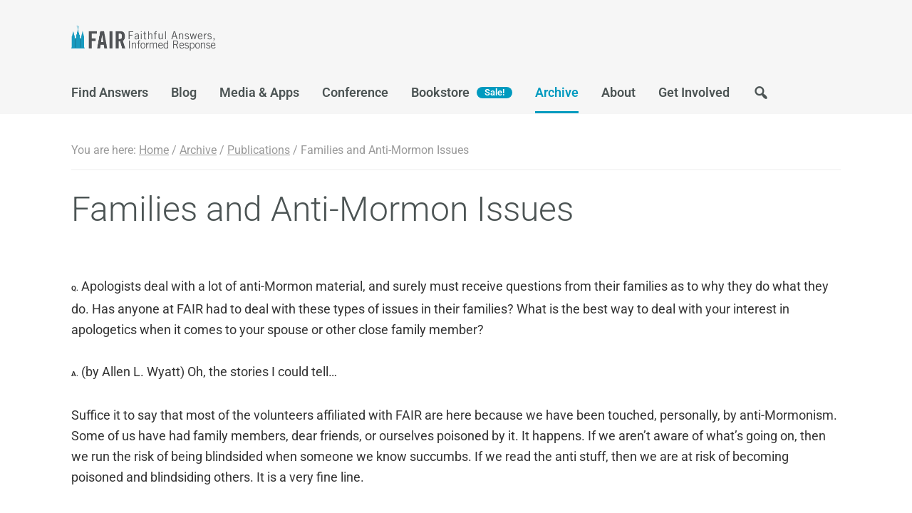

--- FILE ---
content_type: text/html; charset=UTF-8
request_url: https://www.fairlatterdaysaints.org/archive/publications/ask-the-apologist-families-and-anti-mormon-issues
body_size: 15347
content:
<!DOCTYPE html>
<html lang="en-US">
<head >
<meta charset="UTF-8" />
<meta name="viewport" content="width=device-width, initial-scale=1" />
<meta name='robots' content='index, follow, max-image-preview:large, max-snippet:-1, max-video-preview:-1' />

            <script data-no-defer="1" data-ezscrex="false" data-cfasync="false" data-pagespeed-no-defer data-cookieconsent="ignore">
                var ctPublicFunctions = {"_ajax_nonce":"faae13806e","_rest_nonce":"caa848489b","_ajax_url":"\/wp-admin\/admin-ajax.php","_rest_url":"https:\/\/www.fairlatterdaysaints.org\/wp-json\/","data__cookies_type":"none","data__ajax_type":"rest","data__bot_detector_enabled":"1","data__frontend_data_log_enabled":1,"cookiePrefix":"","wprocket_detected":false,"host_url":"www.fairlatterdaysaints.org","text__ee_click_to_select":"Click to select the whole data","text__ee_original_email":"The complete one is","text__ee_got_it":"Got it","text__ee_blocked":"Blocked","text__ee_cannot_connect":"Cannot connect","text__ee_cannot_decode":"Can not decode email. Unknown reason","text__ee_email_decoder":"CleanTalk email decoder","text__ee_wait_for_decoding":"The magic is on the way!","text__ee_decoding_process":"Please wait a few seconds while we decode the contact data."}
            </script>
        
            <script data-no-defer="1" data-ezscrex="false" data-cfasync="false" data-pagespeed-no-defer data-cookieconsent="ignore">
                var ctPublic = {"_ajax_nonce":"faae13806e","settings__forms__check_internal":"0","settings__forms__check_external":"0","settings__forms__force_protection":0,"settings__forms__search_test":"1","settings__forms__wc_add_to_cart":"0","settings__data__bot_detector_enabled":"1","settings__sfw__anti_crawler":0,"blog_home":"https:\/\/www.fairlatterdaysaints.org\/","pixel__setting":"3","pixel__enabled":false,"pixel__url":null,"data__email_check_before_post":"1","data__email_check_exist_post":"0","data__cookies_type":"none","data__key_is_ok":true,"data__visible_fields_required":true,"wl_brandname":"Anti-Spam by CleanTalk","wl_brandname_short":"CleanTalk","ct_checkjs_key":1013909681,"emailEncoderPassKey":"73982a676d3cc2f3ccdd4d89022cc529","bot_detector_forms_excluded":"W10=","advancedCacheExists":false,"varnishCacheExists":false,"wc_ajax_add_to_cart":false}
            </script>
        
	<!-- This site is optimized with the Yoast SEO Premium plugin v26.8 (Yoast SEO v26.8) - https://yoast.com/product/yoast-seo-premium-wordpress/ -->
	<title>Families and Anti-Mormon Issues | FAIR</title>
	<meta name="description" content="Learn more about Families and Anti-Mormon Issues at FAIR, a nonprofit organization offering faithful, scholarly answers about the Church of Jesus Christ of Latter-day Saints." />
	<link rel="canonical" href="https://www.fairlatterdaysaints.org/archive/publications/ask-the-apologist-families-and-anti-mormon-issues" />
	<meta property="og:locale" content="en_US" />
	<meta property="og:type" content="article" />
	<meta property="og:title" content="Families and Anti-Mormon Issues | FAIR" />
	<meta property="og:description" content="Learn more about Families and Anti-Mormon Issues at FAIR, a nonprofit offering faithful answers and gospel-centered resources on Church history, doctrine, and culture." />
	<meta property="og:url" content="https://www.fairlatterdaysaints.org/archive/publications/ask-the-apologist-families-and-anti-mormon-issues" />
	<meta property="og:site_name" content="FAIR" />
	<meta property="article:publisher" content="https://www.facebook.com/fairlatterdaysaints" />
	<meta property="article:modified_time" content="2017-02-18T16:05:23+00:00" />
	<meta property="og:image" content="https://www.fairlatterdaysaints.org/wp-content/uploads/2025/04/FAIR-site-image.jpg" />
	<meta property="og:image:width" content="2000" />
	<meta property="og:image:height" content="600" />
	<meta property="og:image:type" content="image/jpeg" />
	<meta name="twitter:card" content="summary_large_image" />
	<meta name="twitter:site" content="@ldsfair" />
	<meta name="twitter:label1" content="Est. reading time" />
	<meta name="twitter:data1" content="3 minutes" />
	<script type="application/ld+json" class="yoast-schema-graph">{"@context":"https://schema.org","@graph":[{"@type":"WebPage","@id":"https://www.fairlatterdaysaints.org/archive/publications/ask-the-apologist-families-and-anti-mormon-issues","url":"https://www.fairlatterdaysaints.org/archive/publications/ask-the-apologist-families-and-anti-mormon-issues","name":"Families and Anti-Mormon Issues | FAIR","isPartOf":{"@id":"https://www.fairlatterdaysaints.org/#website"},"datePublished":"2011-12-15T03:46:18+00:00","dateModified":"2017-02-18T16:05:23+00:00","description":"Learn more about Families and Anti-Mormon Issues at FAIR, a nonprofit organization offering faithful, scholarly answers about the Church of Jesus Christ of Latter-day Saints.","breadcrumb":{"@id":"https://www.fairlatterdaysaints.org/archive/publications/ask-the-apologist-families-and-anti-mormon-issues#breadcrumb"},"inLanguage":"en-US","potentialAction":[{"@type":"ReadAction","target":["https://www.fairlatterdaysaints.org/archive/publications/ask-the-apologist-families-and-anti-mormon-issues"]}]},{"@type":"BreadcrumbList","@id":"https://www.fairlatterdaysaints.org/archive/publications/ask-the-apologist-families-and-anti-mormon-issues#breadcrumb","itemListElement":[{"@type":"ListItem","position":1,"name":"FAIR","item":"https://www.fairlatterdaysaints.org/"},{"@type":"ListItem","position":2,"name":"Archive","item":"https://www.fairlatterdaysaints.org/archive"},{"@type":"ListItem","position":3,"name":"Publications","item":"https://www.fairlatterdaysaints.org/archive/publications"},{"@type":"ListItem","position":4,"name":"Families and Anti-Mormon Issues"}]},{"@type":"WebSite","@id":"https://www.fairlatterdaysaints.org/#website","url":"https://www.fairlatterdaysaints.org/","name":"FAIR","description":"Faithful Answers, Informed Response","publisher":{"@id":"https://www.fairlatterdaysaints.org/#organization"},"alternateName":"FAIR Latter-day Saints","potentialAction":[{"@type":"SearchAction","target":{"@type":"EntryPoint","urlTemplate":"https://www.fairlatterdaysaints.org/?s={search_term_string}"},"query-input":{"@type":"PropertyValueSpecification","valueRequired":true,"valueName":"search_term_string"}}],"inLanguage":"en-US"},{"@type":"Organization","@id":"https://www.fairlatterdaysaints.org/#organization","name":"FAIR","alternateName":"FAIR Latter-day Saints","url":"https://www.fairlatterdaysaints.org/","logo":{"@type":"ImageObject","inLanguage":"en-US","@id":"https://www.fairlatterdaysaints.org/#/schema/logo/image/","url":"https://www.fairlatterdaysaints.org/wp-content/uploads/2025/04/FAIR-Logo_round-2.png","contentUrl":"https://www.fairlatterdaysaints.org/wp-content/uploads/2025/04/FAIR-Logo_round-2.png","width":693,"height":694,"caption":"FAIR"},"image":{"@id":"https://www.fairlatterdaysaints.org/#/schema/logo/image/"},"sameAs":["https://www.facebook.com/fairlatterdaysaints","https://x.com/ldsfair","https://www.youtube.com/@fairldsorg"],"description":"FAIR: Faithful Answers, Informed Response (previously FairMormon) is a nonprofit organization dedicated to providing faithful, scholarly answers to questions and criticisms about the Church of Jesus Christ of Latter-day Saints. Through conferences, publications, and online resources, FAIR supports individuals seeking to strengthen their testimony, understand Church history and doctrine, and engage in respectful dialogue about matters of faith.","email":"help@fairlatterdaysaints.org","legalName":"Foundation of Apologetic Information and Research dba FAIR","taxID":"133995367","numberOfEmployees":{"@type":"QuantitativeValue","minValue":"1","maxValue":"10"}}]}</script>
	<!-- / Yoast SEO Premium plugin. -->


<script type='application/javascript'  id='pys-version-script'>console.log('PixelYourSite Free version 11.1.5.2');</script>
<link rel='dns-prefetch' href='//www.fairlatterdaysaints.org' />
<link rel='dns-prefetch' href='//fd.cleantalk.org' />
<link rel='dns-prefetch' href='//www.googletagmanager.com' />
<link rel='dns-prefetch' href='//fonts.googleapis.com' />
<link rel="alternate" title="oEmbed (JSON)" type="application/json+oembed" href="https://www.fairlatterdaysaints.org/wp-json/oembed/1.0/embed?url=https%3A%2F%2Fwww.fairlatterdaysaints.org%2Farchive%2Fpublications%2Fask-the-apologist-families-and-anti-mormon-issues" />
<link rel="alternate" title="oEmbed (XML)" type="text/xml+oembed" href="https://www.fairlatterdaysaints.org/wp-json/oembed/1.0/embed?url=https%3A%2F%2Fwww.fairlatterdaysaints.org%2Farchive%2Fpublications%2Fask-the-apologist-families-and-anti-mormon-issues&#038;format=xml" />
<style id='wp-img-auto-sizes-contain-inline-css' type='text/css'>
img:is([sizes=auto i],[sizes^="auto," i]){contain-intrinsic-size:3000px 1500px}
/*# sourceURL=wp-img-auto-sizes-contain-inline-css */
</style>
<link rel='stylesheet' id='fairmormon-genesis-css' href='https://www.fairlatterdaysaints.org/wp-content/themes/genesis-fairmormon/style.css?ver=1.0.0' type='text/css' media='all' />
<style id='wp-emoji-styles-inline-css' type='text/css'>

	img.wp-smiley, img.emoji {
		display: inline !important;
		border: none !important;
		box-shadow: none !important;
		height: 1em !important;
		width: 1em !important;
		margin: 0 0.07em !important;
		vertical-align: -0.1em !important;
		background: none !important;
		padding: 0 !important;
	}
/*# sourceURL=wp-emoji-styles-inline-css */
</style>
<link rel='stylesheet' id='wp-block-library-css' href='https://www.fairlatterdaysaints.org/wp-includes/css/dist/block-library/style.min.css?ver=6.9' type='text/css' media='all' />
<style id='classic-theme-styles-inline-css' type='text/css'>
/*! This file is auto-generated */
.wp-block-button__link{color:#fff;background-color:#32373c;border-radius:9999px;box-shadow:none;text-decoration:none;padding:calc(.667em + 2px) calc(1.333em + 2px);font-size:1.125em}.wp-block-file__button{background:#32373c;color:#fff;text-decoration:none}
/*# sourceURL=/wp-includes/css/classic-themes.min.css */
</style>
<link rel='stylesheet' id='activecampaign-form-block-css' href='https://www.fairlatterdaysaints.org/wp-content/plugins/activecampaign-subscription-forms/activecampaign-form-block/build/style-index.css?ver=1763131804' type='text/css' media='all' />
<style id='powerpress-player-block-style-inline-css' type='text/css'>


/*# sourceURL=https://www.fairlatterdaysaints.org/wp-content/plugins/powerpress/blocks/player-block/build/style-index.css */
</style>
<style id='global-styles-inline-css' type='text/css'>
:root{--wp--preset--aspect-ratio--square: 1;--wp--preset--aspect-ratio--4-3: 4/3;--wp--preset--aspect-ratio--3-4: 3/4;--wp--preset--aspect-ratio--3-2: 3/2;--wp--preset--aspect-ratio--2-3: 2/3;--wp--preset--aspect-ratio--16-9: 16/9;--wp--preset--aspect-ratio--9-16: 9/16;--wp--preset--color--black: #000000;--wp--preset--color--cyan-bluish-gray: #abb8c3;--wp--preset--color--white: #ffffff;--wp--preset--color--pale-pink: #f78da7;--wp--preset--color--vivid-red: #cf2e2e;--wp--preset--color--luminous-vivid-orange: #ff6900;--wp--preset--color--luminous-vivid-amber: #fcb900;--wp--preset--color--light-green-cyan: #7bdcb5;--wp--preset--color--vivid-green-cyan: #00d084;--wp--preset--color--pale-cyan-blue: #8ed1fc;--wp--preset--color--vivid-cyan-blue: #0693e3;--wp--preset--color--vivid-purple: #9b51e0;--wp--preset--gradient--vivid-cyan-blue-to-vivid-purple: linear-gradient(135deg,rgb(6,147,227) 0%,rgb(155,81,224) 100%);--wp--preset--gradient--light-green-cyan-to-vivid-green-cyan: linear-gradient(135deg,rgb(122,220,180) 0%,rgb(0,208,130) 100%);--wp--preset--gradient--luminous-vivid-amber-to-luminous-vivid-orange: linear-gradient(135deg,rgb(252,185,0) 0%,rgb(255,105,0) 100%);--wp--preset--gradient--luminous-vivid-orange-to-vivid-red: linear-gradient(135deg,rgb(255,105,0) 0%,rgb(207,46,46) 100%);--wp--preset--gradient--very-light-gray-to-cyan-bluish-gray: linear-gradient(135deg,rgb(238,238,238) 0%,rgb(169,184,195) 100%);--wp--preset--gradient--cool-to-warm-spectrum: linear-gradient(135deg,rgb(74,234,220) 0%,rgb(151,120,209) 20%,rgb(207,42,186) 40%,rgb(238,44,130) 60%,rgb(251,105,98) 80%,rgb(254,248,76) 100%);--wp--preset--gradient--blush-light-purple: linear-gradient(135deg,rgb(255,206,236) 0%,rgb(152,150,240) 100%);--wp--preset--gradient--blush-bordeaux: linear-gradient(135deg,rgb(254,205,165) 0%,rgb(254,45,45) 50%,rgb(107,0,62) 100%);--wp--preset--gradient--luminous-dusk: linear-gradient(135deg,rgb(255,203,112) 0%,rgb(199,81,192) 50%,rgb(65,88,208) 100%);--wp--preset--gradient--pale-ocean: linear-gradient(135deg,rgb(255,245,203) 0%,rgb(182,227,212) 50%,rgb(51,167,181) 100%);--wp--preset--gradient--electric-grass: linear-gradient(135deg,rgb(202,248,128) 0%,rgb(113,206,126) 100%);--wp--preset--gradient--midnight: linear-gradient(135deg,rgb(2,3,129) 0%,rgb(40,116,252) 100%);--wp--preset--font-size--small: 13px;--wp--preset--font-size--medium: 20px;--wp--preset--font-size--large: 36px;--wp--preset--font-size--x-large: 42px;--wp--preset--spacing--20: 0.44rem;--wp--preset--spacing--30: 0.67rem;--wp--preset--spacing--40: 1rem;--wp--preset--spacing--50: 1.5rem;--wp--preset--spacing--60: 2.25rem;--wp--preset--spacing--70: 3.38rem;--wp--preset--spacing--80: 5.06rem;--wp--preset--shadow--natural: 6px 6px 9px rgba(0, 0, 0, 0.2);--wp--preset--shadow--deep: 12px 12px 50px rgba(0, 0, 0, 0.4);--wp--preset--shadow--sharp: 6px 6px 0px rgba(0, 0, 0, 0.2);--wp--preset--shadow--outlined: 6px 6px 0px -3px rgb(255, 255, 255), 6px 6px rgb(0, 0, 0);--wp--preset--shadow--crisp: 6px 6px 0px rgb(0, 0, 0);}:where(.is-layout-flex){gap: 0.5em;}:where(.is-layout-grid){gap: 0.5em;}body .is-layout-flex{display: flex;}.is-layout-flex{flex-wrap: wrap;align-items: center;}.is-layout-flex > :is(*, div){margin: 0;}body .is-layout-grid{display: grid;}.is-layout-grid > :is(*, div){margin: 0;}:where(.wp-block-columns.is-layout-flex){gap: 2em;}:where(.wp-block-columns.is-layout-grid){gap: 2em;}:where(.wp-block-post-template.is-layout-flex){gap: 1.25em;}:where(.wp-block-post-template.is-layout-grid){gap: 1.25em;}.has-black-color{color: var(--wp--preset--color--black) !important;}.has-cyan-bluish-gray-color{color: var(--wp--preset--color--cyan-bluish-gray) !important;}.has-white-color{color: var(--wp--preset--color--white) !important;}.has-pale-pink-color{color: var(--wp--preset--color--pale-pink) !important;}.has-vivid-red-color{color: var(--wp--preset--color--vivid-red) !important;}.has-luminous-vivid-orange-color{color: var(--wp--preset--color--luminous-vivid-orange) !important;}.has-luminous-vivid-amber-color{color: var(--wp--preset--color--luminous-vivid-amber) !important;}.has-light-green-cyan-color{color: var(--wp--preset--color--light-green-cyan) !important;}.has-vivid-green-cyan-color{color: var(--wp--preset--color--vivid-green-cyan) !important;}.has-pale-cyan-blue-color{color: var(--wp--preset--color--pale-cyan-blue) !important;}.has-vivid-cyan-blue-color{color: var(--wp--preset--color--vivid-cyan-blue) !important;}.has-vivid-purple-color{color: var(--wp--preset--color--vivid-purple) !important;}.has-black-background-color{background-color: var(--wp--preset--color--black) !important;}.has-cyan-bluish-gray-background-color{background-color: var(--wp--preset--color--cyan-bluish-gray) !important;}.has-white-background-color{background-color: var(--wp--preset--color--white) !important;}.has-pale-pink-background-color{background-color: var(--wp--preset--color--pale-pink) !important;}.has-vivid-red-background-color{background-color: var(--wp--preset--color--vivid-red) !important;}.has-luminous-vivid-orange-background-color{background-color: var(--wp--preset--color--luminous-vivid-orange) !important;}.has-luminous-vivid-amber-background-color{background-color: var(--wp--preset--color--luminous-vivid-amber) !important;}.has-light-green-cyan-background-color{background-color: var(--wp--preset--color--light-green-cyan) !important;}.has-vivid-green-cyan-background-color{background-color: var(--wp--preset--color--vivid-green-cyan) !important;}.has-pale-cyan-blue-background-color{background-color: var(--wp--preset--color--pale-cyan-blue) !important;}.has-vivid-cyan-blue-background-color{background-color: var(--wp--preset--color--vivid-cyan-blue) !important;}.has-vivid-purple-background-color{background-color: var(--wp--preset--color--vivid-purple) !important;}.has-black-border-color{border-color: var(--wp--preset--color--black) !important;}.has-cyan-bluish-gray-border-color{border-color: var(--wp--preset--color--cyan-bluish-gray) !important;}.has-white-border-color{border-color: var(--wp--preset--color--white) !important;}.has-pale-pink-border-color{border-color: var(--wp--preset--color--pale-pink) !important;}.has-vivid-red-border-color{border-color: var(--wp--preset--color--vivid-red) !important;}.has-luminous-vivid-orange-border-color{border-color: var(--wp--preset--color--luminous-vivid-orange) !important;}.has-luminous-vivid-amber-border-color{border-color: var(--wp--preset--color--luminous-vivid-amber) !important;}.has-light-green-cyan-border-color{border-color: var(--wp--preset--color--light-green-cyan) !important;}.has-vivid-green-cyan-border-color{border-color: var(--wp--preset--color--vivid-green-cyan) !important;}.has-pale-cyan-blue-border-color{border-color: var(--wp--preset--color--pale-cyan-blue) !important;}.has-vivid-cyan-blue-border-color{border-color: var(--wp--preset--color--vivid-cyan-blue) !important;}.has-vivid-purple-border-color{border-color: var(--wp--preset--color--vivid-purple) !important;}.has-vivid-cyan-blue-to-vivid-purple-gradient-background{background: var(--wp--preset--gradient--vivid-cyan-blue-to-vivid-purple) !important;}.has-light-green-cyan-to-vivid-green-cyan-gradient-background{background: var(--wp--preset--gradient--light-green-cyan-to-vivid-green-cyan) !important;}.has-luminous-vivid-amber-to-luminous-vivid-orange-gradient-background{background: var(--wp--preset--gradient--luminous-vivid-amber-to-luminous-vivid-orange) !important;}.has-luminous-vivid-orange-to-vivid-red-gradient-background{background: var(--wp--preset--gradient--luminous-vivid-orange-to-vivid-red) !important;}.has-very-light-gray-to-cyan-bluish-gray-gradient-background{background: var(--wp--preset--gradient--very-light-gray-to-cyan-bluish-gray) !important;}.has-cool-to-warm-spectrum-gradient-background{background: var(--wp--preset--gradient--cool-to-warm-spectrum) !important;}.has-blush-light-purple-gradient-background{background: var(--wp--preset--gradient--blush-light-purple) !important;}.has-blush-bordeaux-gradient-background{background: var(--wp--preset--gradient--blush-bordeaux) !important;}.has-luminous-dusk-gradient-background{background: var(--wp--preset--gradient--luminous-dusk) !important;}.has-pale-ocean-gradient-background{background: var(--wp--preset--gradient--pale-ocean) !important;}.has-electric-grass-gradient-background{background: var(--wp--preset--gradient--electric-grass) !important;}.has-midnight-gradient-background{background: var(--wp--preset--gradient--midnight) !important;}.has-small-font-size{font-size: var(--wp--preset--font-size--small) !important;}.has-medium-font-size{font-size: var(--wp--preset--font-size--medium) !important;}.has-large-font-size{font-size: var(--wp--preset--font-size--large) !important;}.has-x-large-font-size{font-size: var(--wp--preset--font-size--x-large) !important;}
:where(.wp-block-post-template.is-layout-flex){gap: 1.25em;}:where(.wp-block-post-template.is-layout-grid){gap: 1.25em;}
:where(.wp-block-term-template.is-layout-flex){gap: 1.25em;}:where(.wp-block-term-template.is-layout-grid){gap: 1.25em;}
:where(.wp-block-columns.is-layout-flex){gap: 2em;}:where(.wp-block-columns.is-layout-grid){gap: 2em;}
:root :where(.wp-block-pullquote){font-size: 1.5em;line-height: 1.6;}
/*# sourceURL=global-styles-inline-css */
</style>
<link rel='stylesheet' id='cleantalk-public-css-css' href='https://www.fairlatterdaysaints.org/wp-content/plugins/cleantalk-spam-protect/css/cleantalk-public.min.css?ver=6.71_1769093404' type='text/css' media='all' />
<link rel='stylesheet' id='cleantalk-email-decoder-css-css' href='https://www.fairlatterdaysaints.org/wp-content/plugins/cleantalk-spam-protect/css/cleantalk-email-decoder.min.css?ver=6.71_1769093404' type='text/css' media='all' />
<link rel='stylesheet' id='wpml-legacy-horizontal-list-0-css' href='https://www.fairlatterdaysaints.org/wp-content/plugins/sitepress-multilingual-cms/templates/language-switchers/legacy-list-horizontal/style.min.css?ver=1' type='text/css' media='all' />
<link rel='stylesheet' id='fairmormon-fonts-css' href='//fonts.googleapis.com/css?family=Roboto%3A300%2C400%2C400i%2C600%2C700%2C700i&#038;ver=1.0.0' type='text/css' media='all' />
<link rel='stylesheet' id='dashicons-css' href='https://www.fairlatterdaysaints.org/wp-includes/css/dashicons.min.css?ver=6.9' type='text/css' media='all' />
<link rel='stylesheet' id='elementor-icons-css' href='https://www.fairlatterdaysaints.org/wp-content/plugins/elementor/assets/lib/eicons/css/elementor-icons.min.css?ver=5.46.0' type='text/css' media='all' />
<link rel='stylesheet' id='elementor-frontend-css' href='https://www.fairlatterdaysaints.org/wp-content/uploads/elementor/css/custom-frontend.min.css?ver=1769179815' type='text/css' media='all' />
<style id='elementor-frontend-inline-css' type='text/css'>
.elementor-kit-23333{--e-global-color-primary:#6EC1E4;--e-global-color-secondary:#54595F;--e-global-color-text:#7A7A7A;--e-global-color-accent:#61CE70;--e-global-color-1cd6ec13:#4054B2;--e-global-color-10d03699:#23A455;--e-global-color-a8b334f:#000;--e-global-color-a07e1af:#FFF;--e-global-color-282f5cc:#919294;--e-global-color-a88b3fe:#AAAAAB;--e-global-color-a2ba615:#0D9BC0;--e-global-color-89e96dc:#003554;--e-global-color-4840490:#44535A;--e-global-color-3f066ad:#EFECF1;--e-global-color-9368054:#4AB4D0;--e-global-color-fd22503:#07688A;--e-global-color-cf9f9ac:#F5F4F6;--e-global-color-e0844dd:#DFD9E2;--e-global-color-358f1ba:#051923;--e-global-color-b942392:#E2E2E9;--e-global-color-70e590f:#BA030B;--e-global-typography-primary-font-weight:600;--e-global-typography-secondary-font-family:"Roboto Slab";--e-global-typography-secondary-font-weight:400;--e-global-typography-text-font-weight:400;--e-global-typography-accent-font-weight:500;--e-global-typography-accent-font-style:italic;--e-global-typography-2de76f1-font-family:"Roboto";--e-global-typography-2de76f1-font-size:65px;--e-global-typography-2de76f1-font-weight:500;--e-global-typography-732cd99-font-family:"Public Sans";--e-global-typography-732cd99-font-size:28px;--e-global-typography-732cd99-font-weight:500;--e-global-typography-056b463-font-family:"Public Sans";--e-global-typography-056b463-font-size:24px;--e-global-typography-056b463-font-weight:600;--e-global-typography-3eefdf6-font-family:"Public Sans";--e-global-typography-3eefdf6-font-size:20px;--e-global-typography-3eefdf6-font-weight:500;--e-global-typography-3eefdf6-text-transform:uppercase;--e-global-typography-3eefdf6-font-style:normal;--e-global-typography-b67e904-font-family:"Public Sans";--e-global-typography-b67e904-font-size:18px;--e-global-typography-b67e904-font-weight:400;--e-global-typography-1b7aff8-font-family:"Public Sans";--e-global-typography-1b7aff8-font-size:16px;--e-global-typography-1b7aff8-font-weight:400;--e-global-typography-31c35f3-font-family:"Public Sans";--e-global-typography-31c35f3-font-size:18px;--e-global-typography-31c35f3-font-weight:700;--e-global-typography-31c35f3-letter-spacing:1.5px;}.elementor-kit-23333 e-page-transition{background-color:#FFBC7D;}.elementor-section.elementor-section-boxed > .elementor-container{max-width:1080px;}.e-con{--container-max-width:1080px;}.elementor-widget:not(:last-child){margin-block-end:20px;}.elementor-element{--widgets-spacing:20px 20px;--widgets-spacing-row:20px;--widgets-spacing-column:20px;}{}h1.entry-title{display:var(--page-title-display);}@media(max-width:1119px){.elementor-section.elementor-section-boxed > .elementor-container{max-width:1024px;}.e-con{--container-max-width:1024px;}}@media(max-width:719px){.elementor-section.elementor-section-boxed > .elementor-container{max-width:767px;}.e-con{--container-max-width:767px;}}
/*# sourceURL=elementor-frontend-inline-css */
</style>
<link rel='stylesheet' id='font-awesome-5-all-css' href='https://www.fairlatterdaysaints.org/wp-content/plugins/elementor/assets/lib/font-awesome/css/all.min.css?ver=3.34.2' type='text/css' media='all' />
<link rel='stylesheet' id='font-awesome-4-shim-css' href='https://www.fairlatterdaysaints.org/wp-content/plugins/elementor/assets/lib/font-awesome/css/v4-shims.min.css?ver=3.34.2' type='text/css' media='all' />
<link rel='stylesheet' id='slb_core-css' href='https://www.fairlatterdaysaints.org/wp-content/plugins/simple-lightbox/client/css/app.css?ver=2.9.4' type='text/css' media='all' />
<link rel='stylesheet' id='tablepress-default-css' href='https://www.fairlatterdaysaints.org/wp-content/tablepress-combined.min.css?ver=43' type='text/css' media='all' />
<link rel='stylesheet' id='eael-general-css' href='https://www.fairlatterdaysaints.org/wp-content/plugins/essential-addons-for-elementor-lite/assets/front-end/css/view/general.min.css?ver=6.5.8' type='text/css' media='all' />
<link rel='stylesheet' id='elementor-gf-local-robotoslab-css' href='https://www.fairlatterdaysaints.org/wp-content/uploads/elementor/google-fonts/css/robotoslab.css?ver=1742223015' type='text/css' media='all' />
<link rel='stylesheet' id='elementor-gf-local-roboto-css' href='https://www.fairlatterdaysaints.org/wp-content/uploads/elementor/google-fonts/css/roboto.css?ver=1742223025' type='text/css' media='all' />
<link rel='stylesheet' id='elementor-gf-local-publicsans-css' href='https://www.fairlatterdaysaints.org/wp-content/uploads/elementor/google-fonts/css/publicsans.css?ver=1742223028' type='text/css' media='all' />
<script type="text/javascript" src="https://www.fairlatterdaysaints.org/wp-content/plugins/cleantalk-spam-protect/js/apbct-public-bundle.min.js?ver=6.71_1769093404" id="apbct-public-bundle.min-js-js"></script>
<script type="text/javascript" src="https://fd.cleantalk.org/ct-bot-detector-wrapper.js?ver=6.71" id="ct_bot_detector-js" defer="defer" data-wp-strategy="defer"></script>
<script type="text/javascript" src="https://www.fairlatterdaysaints.org/wp-includes/js/jquery/jquery.min.js?ver=3.7.1" id="jquery-core-js"></script>
<script type="text/javascript" src="https://www.fairlatterdaysaints.org/wp-includes/js/jquery/jquery-migrate.min.js?ver=3.4.1" id="jquery-migrate-js"></script>
<script type="text/javascript" src="https://www.fairlatterdaysaints.org/wp-content/plugins/elementor/assets/lib/font-awesome/js/v4-shims.min.js?ver=3.34.2" id="font-awesome-4-shim-js"></script>
<script type="text/javascript" src="https://www.fairlatterdaysaints.org/wp-content/plugins/pixelyoursite/dist/scripts/jquery.bind-first-0.2.3.min.js?ver=0.2.3" id="jquery-bind-first-js"></script>
<script type="text/javascript" src="https://www.fairlatterdaysaints.org/wp-content/plugins/pixelyoursite/dist/scripts/js.cookie-2.1.3.min.js?ver=2.1.3" id="js-cookie-pys-js"></script>
<script type="text/javascript" src="https://www.fairlatterdaysaints.org/wp-content/plugins/pixelyoursite/dist/scripts/tld.min.js?ver=2.3.1" id="js-tld-js"></script>
<script type="text/javascript" id="pys-js-extra">
/* <![CDATA[ */
var pysOptions = {"staticEvents":[],"dynamicEvents":[],"triggerEvents":[],"triggerEventTypes":[],"debug":"","siteUrl":"https://www.fairlatterdaysaints.org","ajaxUrl":"https://www.fairlatterdaysaints.org/wp-admin/admin-ajax.php","ajax_event":"c41ef77b2d","enable_remove_download_url_param":"1","cookie_duration":"7","last_visit_duration":"60","enable_success_send_form":"","ajaxForServerEvent":"1","ajaxForServerStaticEvent":"1","useSendBeacon":"1","send_external_id":"1","external_id_expire":"180","track_cookie_for_subdomains":"1","google_consent_mode":"1","gdpr":{"ajax_enabled":false,"all_disabled_by_api":false,"facebook_disabled_by_api":false,"analytics_disabled_by_api":false,"google_ads_disabled_by_api":false,"pinterest_disabled_by_api":false,"bing_disabled_by_api":false,"reddit_disabled_by_api":false,"externalID_disabled_by_api":false,"facebook_prior_consent_enabled":true,"analytics_prior_consent_enabled":true,"google_ads_prior_consent_enabled":null,"pinterest_prior_consent_enabled":true,"bing_prior_consent_enabled":true,"cookiebot_integration_enabled":false,"cookiebot_facebook_consent_category":"marketing","cookiebot_analytics_consent_category":"statistics","cookiebot_tiktok_consent_category":"marketing","cookiebot_google_ads_consent_category":"marketing","cookiebot_pinterest_consent_category":"marketing","cookiebot_bing_consent_category":"marketing","consent_magic_integration_enabled":false,"real_cookie_banner_integration_enabled":false,"cookie_notice_integration_enabled":false,"cookie_law_info_integration_enabled":false,"analytics_storage":{"enabled":true,"value":"granted","filter":false},"ad_storage":{"enabled":true,"value":"granted","filter":false},"ad_user_data":{"enabled":true,"value":"granted","filter":false},"ad_personalization":{"enabled":true,"value":"granted","filter":false}},"cookie":{"disabled_all_cookie":false,"disabled_start_session_cookie":false,"disabled_advanced_form_data_cookie":false,"disabled_landing_page_cookie":false,"disabled_first_visit_cookie":false,"disabled_trafficsource_cookie":false,"disabled_utmTerms_cookie":false,"disabled_utmId_cookie":false},"tracking_analytics":{"TrafficSource":"direct","TrafficLanding":"undefined","TrafficUtms":[],"TrafficUtmsId":[]},"GATags":{"ga_datalayer_type":"default","ga_datalayer_name":"dataLayerPYS"},"woo":{"enabled":false},"edd":{"enabled":false},"cache_bypass":"1769220527"};
//# sourceURL=pys-js-extra
/* ]]> */
</script>
<script type="text/javascript" src="https://www.fairlatterdaysaints.org/wp-content/plugins/pixelyoursite/dist/scripts/public.js?ver=11.1.5.2" id="pys-js"></script>

<!-- Google tag (gtag.js) snippet added by Site Kit -->
<!-- Google Analytics snippet added by Site Kit -->
<!-- Google Ads snippet added by Site Kit -->
<script type="text/javascript" src="https://www.googletagmanager.com/gtag/js?id=G-64574D0HQS" id="google_gtagjs-js" async></script>
<script type="text/javascript" id="google_gtagjs-js-after">
/* <![CDATA[ */
window.dataLayer = window.dataLayer || [];function gtag(){dataLayer.push(arguments);}
gtag("set","linker",{"domains":["www.fairlatterdaysaints.org"]});
gtag("js", new Date());
gtag("set", "developer_id.dZTNiMT", true);
gtag("config", "G-64574D0HQS");
gtag("config", "AW-10892698129");
 window._googlesitekit = window._googlesitekit || {}; window._googlesitekit.throttledEvents = []; window._googlesitekit.gtagEvent = (name, data) => { var key = JSON.stringify( { name, data } ); if ( !! window._googlesitekit.throttledEvents[ key ] ) { return; } window._googlesitekit.throttledEvents[ key ] = true; setTimeout( () => { delete window._googlesitekit.throttledEvents[ key ]; }, 5 ); gtag( "event", name, { ...data, event_source: "site-kit" } ); }; 
//# sourceURL=google_gtagjs-js-after
/* ]]> */
</script>
<link rel="https://api.w.org/" href="https://www.fairlatterdaysaints.org/wp-json/" /><link rel="alternate" title="JSON" type="application/json" href="https://www.fairlatterdaysaints.org/wp-json/wp/v2/pages/4209" /><link rel="EditURI" type="application/rsd+xml" title="RSD" href="https://www.fairlatterdaysaints.org/xmlrpc.php?rsd" />
<meta name="generator" content="WordPress 6.9" />
<link rel='shortlink' href='https://www.fairlatterdaysaints.org/?p=4209' />
<meta name="generator" content="Site Kit by Google 1.170.0" />            <script type="text/javascript"><!--
                                function powerpress_pinw(pinw_url){window.open(pinw_url, 'PowerPressPlayer','toolbar=0,status=0,resizable=1,width=460,height=320');	return false;}
                //-->

                // tabnab protection
                window.addEventListener('load', function () {
                    // make all links have rel="noopener noreferrer"
                    document.querySelectorAll('a[target="_blank"]').forEach(link => {
                        link.setAttribute('rel', 'noopener noreferrer');
                    });
                });
            </script>
            <meta name="generator" content="WPML ver:4.8.6 stt:1,3,42,2;" />
<meta name="p:domain_verify" content="80b3e17da364889494768bef3ae164fe"/>
<meta name="follow.it-verification-code" content="shW4S5TXDzcfXYJXtRxy"/>
<!-- Meta Pixel Code -->
<script>
!function(f,b,e,v,n,t,s)
{if(f.fbq)return;n=f.fbq=function(){n.callMethod?
n.callMethod.apply(n,arguments):n.queue.push(arguments)};
if(!f._fbq)f._fbq=n;n.push=n;n.loaded=!0;n.version='2.0';
n.queue=[];t=b.createElement(e);t.async=!0;
t.src=v;s=b.getElementsByTagName(e)[0];
s.parentNode.insertBefore(t,s)}(window, document,'script',
'https://connect.facebook.net/en_US/fbevents.js');
fbq('init', '1390102522289570');
fbq('track', 'PageView');
</script>
<noscript><img height="1" width="1" style="display:none"
src="https://www.facebook.com/tr?id=1390102522289570&ev=PageView&noscript=1"
/></noscript>
<!-- End Meta Pixel Code --><style type="text/css">.site-title a { background: url(https://www.fairlatterdaysaints.org/wp-content/uploads/2021/02/cropped-2021_fair_logo_quaternary2-1.png) no-repeat !important; }</style>
<meta name="generator" content="Elementor 3.34.2; features: additional_custom_breakpoints; settings: css_print_method-internal, google_font-enabled, font_display-auto">

<script async src="https://www.googletagmanager.com/gtag/js?id=GA_MEASUREMENT_ID"></script>
<script>
  window.dataLayer = window.dataLayer || [];
  function gtag(){dataLayer.push(arguments);}
  gtag('js', new Date());

  gtag('config', 'G-JXBCMKH19Q');
</script>

<style type="text/css">.recentcomments a{display:inline !important;padding:0 !important;margin:0 !important;}</style>			<style>
				.e-con.e-parent:nth-of-type(n+4):not(.e-lazyloaded):not(.e-no-lazyload),
				.e-con.e-parent:nth-of-type(n+4):not(.e-lazyloaded):not(.e-no-lazyload) * {
					background-image: none !important;
				}
				@media screen and (max-height: 1024px) {
					.e-con.e-parent:nth-of-type(n+3):not(.e-lazyloaded):not(.e-no-lazyload),
					.e-con.e-parent:nth-of-type(n+3):not(.e-lazyloaded):not(.e-no-lazyload) * {
						background-image: none !important;
					}
				}
				@media screen and (max-height: 640px) {
					.e-con.e-parent:nth-of-type(n+2):not(.e-lazyloaded):not(.e-no-lazyload),
					.e-con.e-parent:nth-of-type(n+2):not(.e-lazyloaded):not(.e-no-lazyload) * {
						background-image: none !important;
					}
				}
			</style>
			<script type='application/javascript' id='pys-config-warning-script'>console.warn('PixelYourSite: no pixel configured.');</script>
<link rel="icon" href="https://www.fairlatterdaysaints.org/wp-content/uploads/2021/02/cropped-2021_fair_logo_social_fb-32x32.png" sizes="32x32" />
<link rel="icon" href="https://www.fairlatterdaysaints.org/wp-content/uploads/2021/02/cropped-2021_fair_logo_social_fb-192x192.png" sizes="192x192" />
<link rel="apple-touch-icon" href="https://www.fairlatterdaysaints.org/wp-content/uploads/2021/02/cropped-2021_fair_logo_social_fb-180x180.png" />
<meta name="msapplication-TileImage" content="https://www.fairlatterdaysaints.org/wp-content/uploads/2021/02/cropped-2021_fair_logo_social_fb-270x270.png" />
		<style type="text/css" id="wp-custom-css">
			/* #_form_5B074FC86CDF0_ {
	margin: 30px auto !important;
	width: 100% !important;
}

@media screen and (min-width: 960px) {
	#_form_5B074FC86CDF0_ {
		float: right;
		width: 45% !important;
		margin: 0 0 0 40px !important;
	}
} */



.widget .rss-widget-icon { display: none; }

/* Responsive table for FM Conference; added by Mike Parker, 21 July 2017 */
@media screen and (max-width: 750px) {
.divTable {
  }
.divTableBody {
  }
.divTableRow {
  margin-top: 10px;
  }
.divTableHead, .divTableHeader {
  display: none;
  }
.divTableCellNoWrap, .divTableCellWrap, .divTableHeader {
  display: block;
  empty-cells: hide;
  }
}
@media screen and (min-width: 751px) {
.divTable {
  display: table;
  empty-cells: show;
  }
.divTableBody {
  display: table-row-group;
  }
.divTableHead, .divTableRow {
  display: table-row;
  }
.divTableHeader {
  font-weight: bold;
  }
.divTableCellNoWrap, .divTableCellWrap, .divTableHeader { 
  display: table-cell;
  border-bottom: 1px solid gray;
  padding: 3px 10px;
  }
.divTableCellNoWrap {
  max-width:100%;
  white-space:nowrap;
  }
}

/* Sale! banner on Bookstore nav */
.menu-item-14493 a span:after {
    content: "Sale!";
    background: #009abf;
    color: #fff;
    font-size: .7em;
    display: inline-block;
    text-align: center;
    padding: 2px;
    border-radius: 10px;
    width: 50px;
    margin-left: 10px;
    position: relative;
    top: -2px;
}

/* Bring nav items closer together when Sale banner is active since it takes up room and pushes search icon to next line on 13in laptops */
/* .genesis-nav-menu a {
    padding: 9px 16px 20px;
} */
.aboutus__title {
	font-size: 36px;
}

/* wide width image */
.alignfull {
	  margin: 32px calc(50% - 50vw);
	  max-width: 100vw;
	  width: 100vw;
	  overflow: hidden; width: 100%;
}

		</style>
		</head>
<body class="wp-singular page-template-default page page-id-4209 page-child parent-pageid-347 wp-theme-genesis wp-child-theme-genesis-fairmormon custom-header header-image header-full-width full-width-content genesis-breadcrumbs-visible genesis-footer-widgets-visible elementor-default elementor-kit-23333"><div class="site-container"><ul class="genesis-skip-link"><li><a href="#genesis-nav-primary" class="screen-reader-shortcut"> Skip to primary navigation</a></li><li><a href="#genesis-content" class="screen-reader-shortcut"> Skip to main content</a></li><li><a href="#genesis-footer-widgets" class="screen-reader-shortcut"> Skip to footer</a></li></ul><header class="site-header"><div class="wrap"><div class="title-area"><p class="site-title"><a href="https://www.fairlatterdaysaints.org/">FAIR</a></p></div></div></header><nav class="nav-primary" aria-label="Main" id="genesis-nav-primary"><div class="wrap"><ul id="menu-main-menu" class="menu genesis-nav-menu menu-primary js-superfish"><li id="menu-item-14463" class="menu-item menu-item-type-post_type menu-item-object-page menu-item-14463"><a href="https://www.fairlatterdaysaints.org/find-answers"><span >Find Answers</span></a></li>
<li id="menu-item-16747" class="menu-item menu-item-type-post_type menu-item-object-page menu-item-16747"><a href="https://www.fairlatterdaysaints.org/blog"><span >Blog</span></a></li>
<li id="menu-item-14481" class="menu-item menu-item-type-post_type menu-item-object-page menu-item-14481"><a href="https://www.fairlatterdaysaints.org/media"><span >Media &#038; Apps</span></a></li>
<li id="menu-item-14485" class="menu-item menu-item-type-post_type menu-item-object-page menu-item-14485"><a href="https://www.fairlatterdaysaints.org/conference_home"><span >Conference</span></a></li>
<li id="menu-item-14493" class="menu-item menu-item-type-custom menu-item-object-custom menu-item-14493"><a href="https://fairlatterdaysaints.org/store/"><span >Bookstore</span></a></li>
<li id="menu-item-14502" class="menu-item menu-item-type-post_type menu-item-object-page current-page-ancestor menu-item-14502"><a href="https://www.fairlatterdaysaints.org/archive"><span >Archive</span></a></li>
<li id="menu-item-14507" class="menu-item menu-item-type-post_type menu-item-object-page menu-item-14507"><a href="https://www.fairlatterdaysaints.org/about"><span >About</span></a></li>
<li id="menu-item-18132" class="menu-item menu-item-type-post_type menu-item-object-page menu-item-18132"><a href="https://www.fairlatterdaysaints.org/get-involved"><span >Get Involved</span></a></li>
<li id="menu-item-14732" class="menu-item__search menu-item menu-item-type-post_type menu-item-object-page menu-item-14732"><a href="https://www.fairlatterdaysaints.org/search"><span >Search</span></a></li>
</ul></div></nav><div class="site-inner"><div class="content-sidebar-wrap"><main class="content" id="genesis-content"><div class="breadcrumb">You are here: <span class="breadcrumb-link-wrap"><a class="breadcrumb-link" href="https://www.fairlatterdaysaints.org/"><span class="breadcrumb-link-text-wrap">Home</span></a><meta ></span> <span aria-label="breadcrumb separator">/</span> <span class="breadcrumb-link-wrap"><a class="breadcrumb-link" href="https://www.fairlatterdaysaints.org/archive"><span class="breadcrumb-link-text-wrap">Archive</span></a><meta ></span> <span aria-label="breadcrumb separator">/</span> <span class="breadcrumb-link-wrap"><a class="breadcrumb-link" href="https://www.fairlatterdaysaints.org/archive/publications"><span class="breadcrumb-link-text-wrap">Publications</span></a><meta ></span> <span aria-label="breadcrumb separator">/</span> Families and Anti-Mormon Issues</div><article class="post-4209 page type-page status-publish entry" aria-label="Families and Anti-Mormon Issues"><header class="entry-header"><h1 class="entry-title">Families and Anti-Mormon Issues</h1>
</header><div class="entry-content"><p><!--
SECTION:   PUBLICATIONS
AUTHOR_IMAGE: /wp-content/uploads/2011/11/wyatt.jpg
AUTHOR_NAME: Allen Wyatt
TITLE: Families and Anti-Mormon Issues
--></p>
<p><span style="font-size: x-small;"><strong>Q.</strong></span> Apologists deal with a lot of anti-Mormon material, and surely must receive questions from their families as to why they do what they do. Has anyone at FAIR had to deal with these types of issues in their families? What is the best way to deal with your interest in apologetics when it comes to your spouse or other close family member?</p>
<p><span style="font-size: x-small;"><strong>A.</strong></span> (by Allen L. Wyatt) Oh, the stories I could tell&#8230;</p>
<p>Suffice it to say that most of the volunteers affiliated with FAIR are here because we have been touched, personally, by anti-Mormonism. Some of us have had family members, dear friends, or ourselves poisoned by it. It happens. If we aren&#8217;t aware of what&#8217;s going on, then we run the risk of being blindsided when someone we know succumbs. If we read the anti stuff, then we are at risk of becoming poisoned and blindsiding others. It is a very fine line.</p>
<p>That being said, I have some suggestions based on your questions.</p>
<ol>
<li>Remember the basis of your testimony. It had better not be anything having to do with FARMS or FAIR. Jesus didn&#8217;t tell Peter that worldly teaching was the source of his testimony. Our testimonies have to be based on real, tangible, undeniable personal revelation. If they are not, then we have no business doing apologetics. None. Indeed, we are building our houses on sand and they will one day wash away.</li>
<li>Do not substitute your apologetics avocation for what should be your real vocation: Developing your own spirituality. If you ignore your own spirituality in favor of apologetics (and all the anti-Mormon influences it involves), in the long run you&#8217;ll discover that you&#8217;ve sold your soul for a mess of pottage.</li>
<li>Don&#8217;t hide what you do. If rules #1 and #2 are met, then there is no shame in doing apologetics. Understand, however, that most people won&#8217;t understand a whit of what you do or why. That&#8217;s OK; they don&#8217;t need to. But by them knowing what you do, you stand prepared to help them out if they need it.</li>
<li>Don&#8217;t advertise what you do. If rule #3 is met, you won&#8217;t need to. Advertising what you do sets you up as a target for others, good and bad. Don&#8217;t do it.</li>
<li>Don&#8217;t engage in rancorous argument. If you find yourself arguing from a position of anger, you leave yourself open to the buffetings of Satan. The Spirit will not attend such events, even if they are started with the best of intentions.</li>
<li>Make sure your faith-promoting books, historical books, and research books are available for everyone in your family. Put them in an easily accessible bookcase. You never know when someone will turn to them privately when they might be embarrassed to turn to you openly.</li>
<li>Make sure your anti-Mormon books and questionable hot-topic books (polygamy, polyandry, etc.) are not accessible without your knowledge. You aren&#8217;t hiding them, but just like you wouldn&#8217;t keep a loaded gun accessible to others in your home, you should put them away. If someone without a testimony based on the proper foundation (see #1) gets a hold of them, then it is doubtful that any amount of explaining on your part will help them.</li>
</ol>
<p>That&#8217;s it. Those are my seven rules. That being said, understand that even if you do #7, you won&#8217;t protect your children from anti-Mormon material. Trust me; they will find it. All they have to do is type &#8220;Mormon&#8221; into Google on the computer at school. It will hit them right in the face. If you did #3 and #6 (and you are really good at #5), then at least you stand a chance of helping them.</p>
<p>-Allen Wyatt</p>
</div></article></main></div></div><div class="footer-widgets" id="genesis-footer-widgets"><h2 class="genesis-sidebar-title screen-reader-text">Footer</h2><div class="wrap"><div class="widget-area footer-widgets-1 footer-widget-area"><section id="fairmormon_about-2" class="widget widget_fairmormon_about"><div class="widget-wrap"><article class="fairmormon-about-widget"><img class="fairmormon-about-widget-image" src="https://www.fairlatterdaysaints.org/wp-content/uploads/2021/01/2021_fair_logo_primary.png" alt="FairMormon Logo" /><p class="fairmormon-about-widget-message">FAIR is a non-profit organization dedicated to providing well-documented answers to criticisms of the doctrine, practice, and history of The Church of Jesus Christ of Latter-day Saints.</p></article></div></section>
</div><div class="widget-area footer-widgets-4 footer-widget-area"><section id="fairmormon_donation-2" class="widget widget_fairmormon_donation"><div class="widget-wrap"><article class="fairmormon-donation-widget"><h3 class="widgettitle widget-title">Donate to FAIR</h3>
<p class="fairmormon-donation-widget-message">We are a volunteer organization. We invite you to give back.</p><a class="fairmormon-donation-widget-button" href="https://www.fairlatterdaysaints.org/donate">Donate Now</a></article></div></section>
</div></div></div><footer class="site-footer"><div class="wrap"><aside class="widget-area"><h2 class="genesis-sidebar-title screen-reader-text">Site Footer</h2><section id="custom_html-6" class="widget_text widget widget_custom_html"><div class="widget_text widget-wrap"><div class="textwidget custom-html-widget"><a href="https://app.candid.org/profile/6929993" target="_blank"> 
<img src="https://widgets.guidestar.org/prod/v1/pdp/transparency-seal/6929993/svg" /> </a></div></div></section>
</aside></div></footer></div><script type="speculationrules">
{"prefetch":[{"source":"document","where":{"and":[{"href_matches":"/*"},{"not":{"href_matches":["/wp-*.php","/wp-admin/*","/wp-content/uploads/*","/wp-content/*","/wp-content/plugins/*","/wp-content/themes/genesis-fairmormon/*","/wp-content/themes/genesis/*","/*\\?(.+)"]}},{"not":{"selector_matches":"a[rel~=\"nofollow\"]"}},{"not":{"selector_matches":".no-prefetch, .no-prefetch a"}}]},"eagerness":"conservative"}]}
</script>
<script>function loadScript(a){var b=document.getElementsByTagName("head")[0],c=document.createElement("script");c.type="text/javascript",c.src="https://tracker.metricool.com/app/resources/be.js",c.onreadystatechange=a,c.onload=a,b.appendChild(c)}loadScript(function(){beTracker.t({hash:'845788f2f23eae6598fdf6de21c9ad3f'})})</script><script type="text/javascript" src="https://www.fairlatterdaysaints.org/wp-includes/js/jquery/ui/core.min.js?ver=1.13.3" id="jquery-ui-core-js"></script>
<script type="text/javascript" src="https://www.fairlatterdaysaints.org/wp-includes/js/jquery/ui/tooltip.min.js?ver=1.13.3" id="jquery-ui-tooltip-js"></script>
<script type="text/javascript" src="https://www.fairlatterdaysaints.org/wp-content/plugins/awesome-footnotes/js/tooltips.min.js?ver=3.9.3" id="wp-footnotes-tooltips-js"></script>
<link rel='stylesheet' id='wp-footnotes-tt-style-css' href='https://www.fairlatterdaysaints.org/wp-content/plugins/awesome-footnotes/css/tooltips.min.css?ver=3.9.3' type='text/css' media='all' />
			<script>
				const lazyloadRunObserver = () => {
					const lazyloadBackgrounds = document.querySelectorAll( `.e-con.e-parent:not(.e-lazyloaded)` );
					const lazyloadBackgroundObserver = new IntersectionObserver( ( entries ) => {
						entries.forEach( ( entry ) => {
							if ( entry.isIntersecting ) {
								let lazyloadBackground = entry.target;
								if( lazyloadBackground ) {
									lazyloadBackground.classList.add( 'e-lazyloaded' );
								}
								lazyloadBackgroundObserver.unobserve( entry.target );
							}
						});
					}, { rootMargin: '200px 0px 200px 0px' } );
					lazyloadBackgrounds.forEach( ( lazyloadBackground ) => {
						lazyloadBackgroundObserver.observe( lazyloadBackground );
					} );
				};
				const events = [
					'DOMContentLoaded',
					'elementor/lazyload/observe',
				];
				events.forEach( ( event ) => {
					document.addEventListener( event, lazyloadRunObserver );
				} );
			</script>
			<script type="text/javascript" id="site_tracking-js-extra">
/* <![CDATA[ */
var php_data = {"ac_settings":{"tracking_actid":475441427,"site_tracking_default":1},"user_email":""};
//# sourceURL=site_tracking-js-extra
/* ]]> */
</script>
<script type="text/javascript" src="https://www.fairlatterdaysaints.org/wp-content/plugins/activecampaign-subscription-forms/site_tracking.js?ver=6.9" id="site_tracking-js"></script>
<script type="text/javascript" src="https://www.fairlatterdaysaints.org/wp-includes/js/hoverIntent.min.js?ver=1.10.2" id="hoverIntent-js"></script>
<script type="text/javascript" src="https://www.fairlatterdaysaints.org/wp-content/themes/genesis/lib/js/menu/superfish.min.js?ver=1.7.10" id="superfish-js"></script>
<script type="text/javascript" src="https://www.fairlatterdaysaints.org/wp-content/themes/genesis/lib/js/menu/superfish.args.min.js?ver=3.4.0" id="superfish-args-js"></script>
<script type="text/javascript" src="https://www.fairlatterdaysaints.org/wp-content/themes/genesis/lib/js/skip-links.min.js?ver=3.4.0" id="skip-links-js"></script>
<script type="text/javascript" id="genesis-fairmormon-responsive-menu-js-extra">
/* <![CDATA[ */
var genesisSampleL10n = {"mainMenu":"Navigate & Search","subMenu":"Menu"};
//# sourceURL=genesis-fairmormon-responsive-menu-js-extra
/* ]]> */
</script>
<script type="text/javascript" src="https://www.fairlatterdaysaints.org/wp-content/themes/genesis-fairmormon/js/responsive-menu.js?ver=1.0.0" id="genesis-fairmormon-responsive-menu-js"></script>
<script type="text/javascript" src="https://www.fairlatterdaysaints.org/wp-content/plugins/google-site-kit/dist/assets/js/googlesitekit-events-provider-wpforms-ed443a3a3d45126a22ce.js" id="googlesitekit-events-provider-wpforms-js" defer></script>
<script type="text/javascript" id="eael-general-js-extra">
/* <![CDATA[ */
var localize = {"ajaxurl":"https://www.fairlatterdaysaints.org/wp-admin/admin-ajax.php","nonce":"a00d559139","i18n":{"added":"Added ","compare":"Compare","loading":"Loading..."},"eael_translate_text":{"required_text":"is a required field","invalid_text":"Invalid","billing_text":"Billing","shipping_text":"Shipping","fg_mfp_counter_text":"of"},"page_permalink":"https://www.fairlatterdaysaints.org/archive/publications/ask-the-apologist-families-and-anti-mormon-issues","cart_redirectition":"","cart_page_url":"","el_breakpoints":{"mobile":{"label":"Mobile Portrait","value":719,"default_value":767,"direction":"max","is_enabled":true},"mobile_extra":{"label":"Mobile Landscape","value":880,"default_value":880,"direction":"max","is_enabled":false},"tablet":{"label":"Tablet Portrait","value":1119,"default_value":1024,"direction":"max","is_enabled":true},"tablet_extra":{"label":"Tablet Landscape","value":1200,"default_value":1200,"direction":"max","is_enabled":false},"laptop":{"label":"Laptop","value":1366,"default_value":1366,"direction":"max","is_enabled":false},"widescreen":{"label":"Widescreen","value":2400,"default_value":2400,"direction":"min","is_enabled":false}}};
//# sourceURL=eael-general-js-extra
/* ]]> */
</script>
<script type="text/javascript" src="https://www.fairlatterdaysaints.org/wp-content/plugins/essential-addons-for-elementor-lite/assets/front-end/js/view/general.min.js?ver=6.5.8" id="eael-general-js"></script>
<script type="text/javascript" src="https://widgets.givebutter.com/latest.umd.cjs?acct=gLK1U304LJ9yIUXC&amp;p=wordpress" id="givebutter-widget-library-js" async="async" data-wp-strategy="async"></script>
<script id="wp-emoji-settings" type="application/json">
{"baseUrl":"https://s.w.org/images/core/emoji/17.0.2/72x72/","ext":".png","svgUrl":"https://s.w.org/images/core/emoji/17.0.2/svg/","svgExt":".svg","source":{"concatemoji":"https://www.fairlatterdaysaints.org/wp-includes/js/wp-emoji-release.min.js?ver=6.9"}}
</script>
<script type="module">
/* <![CDATA[ */
/*! This file is auto-generated */
const a=JSON.parse(document.getElementById("wp-emoji-settings").textContent),o=(window._wpemojiSettings=a,"wpEmojiSettingsSupports"),s=["flag","emoji"];function i(e){try{var t={supportTests:e,timestamp:(new Date).valueOf()};sessionStorage.setItem(o,JSON.stringify(t))}catch(e){}}function c(e,t,n){e.clearRect(0,0,e.canvas.width,e.canvas.height),e.fillText(t,0,0);t=new Uint32Array(e.getImageData(0,0,e.canvas.width,e.canvas.height).data);e.clearRect(0,0,e.canvas.width,e.canvas.height),e.fillText(n,0,0);const a=new Uint32Array(e.getImageData(0,0,e.canvas.width,e.canvas.height).data);return t.every((e,t)=>e===a[t])}function p(e,t){e.clearRect(0,0,e.canvas.width,e.canvas.height),e.fillText(t,0,0);var n=e.getImageData(16,16,1,1);for(let e=0;e<n.data.length;e++)if(0!==n.data[e])return!1;return!0}function u(e,t,n,a){switch(t){case"flag":return n(e,"\ud83c\udff3\ufe0f\u200d\u26a7\ufe0f","\ud83c\udff3\ufe0f\u200b\u26a7\ufe0f")?!1:!n(e,"\ud83c\udde8\ud83c\uddf6","\ud83c\udde8\u200b\ud83c\uddf6")&&!n(e,"\ud83c\udff4\udb40\udc67\udb40\udc62\udb40\udc65\udb40\udc6e\udb40\udc67\udb40\udc7f","\ud83c\udff4\u200b\udb40\udc67\u200b\udb40\udc62\u200b\udb40\udc65\u200b\udb40\udc6e\u200b\udb40\udc67\u200b\udb40\udc7f");case"emoji":return!a(e,"\ud83e\u1fac8")}return!1}function f(e,t,n,a){let r;const o=(r="undefined"!=typeof WorkerGlobalScope&&self instanceof WorkerGlobalScope?new OffscreenCanvas(300,150):document.createElement("canvas")).getContext("2d",{willReadFrequently:!0}),s=(o.textBaseline="top",o.font="600 32px Arial",{});return e.forEach(e=>{s[e]=t(o,e,n,a)}),s}function r(e){var t=document.createElement("script");t.src=e,t.defer=!0,document.head.appendChild(t)}a.supports={everything:!0,everythingExceptFlag:!0},new Promise(t=>{let n=function(){try{var e=JSON.parse(sessionStorage.getItem(o));if("object"==typeof e&&"number"==typeof e.timestamp&&(new Date).valueOf()<e.timestamp+604800&&"object"==typeof e.supportTests)return e.supportTests}catch(e){}return null}();if(!n){if("undefined"!=typeof Worker&&"undefined"!=typeof OffscreenCanvas&&"undefined"!=typeof URL&&URL.createObjectURL&&"undefined"!=typeof Blob)try{var e="postMessage("+f.toString()+"("+[JSON.stringify(s),u.toString(),c.toString(),p.toString()].join(",")+"));",a=new Blob([e],{type:"text/javascript"});const r=new Worker(URL.createObjectURL(a),{name:"wpTestEmojiSupports"});return void(r.onmessage=e=>{i(n=e.data),r.terminate(),t(n)})}catch(e){}i(n=f(s,u,c,p))}t(n)}).then(e=>{for(const n in e)a.supports[n]=e[n],a.supports.everything=a.supports.everything&&a.supports[n],"flag"!==n&&(a.supports.everythingExceptFlag=a.supports.everythingExceptFlag&&a.supports[n]);var t;a.supports.everythingExceptFlag=a.supports.everythingExceptFlag&&!a.supports.flag,a.supports.everything||((t=a.source||{}).concatemoji?r(t.concatemoji):t.wpemoji&&t.twemoji&&(r(t.twemoji),r(t.wpemoji)))});
//# sourceURL=https://www.fairlatterdaysaints.org/wp-includes/js/wp-emoji-loader.min.js
/* ]]> */
</script>
<script type="text/javascript" id="slb_context">/* <![CDATA[ */if ( !!window.jQuery ) {(function($){$(document).ready(function(){if ( !!window.SLB ) { {$.extend(SLB, {"context":["public","user_guest"]});} }})})(jQuery);}/* ]]> */</script>
<!--
				Proudly powered by <a href="https://wordpress.org/plugins/awesome-footnotes/" rel="nofollow">Footnotes</a>				-->
				<script defer src="https://static.cloudflareinsights.com/beacon.min.js/vcd15cbe7772f49c399c6a5babf22c1241717689176015" integrity="sha512-ZpsOmlRQV6y907TI0dKBHq9Md29nnaEIPlkf84rnaERnq6zvWvPUqr2ft8M1aS28oN72PdrCzSjY4U6VaAw1EQ==" data-cf-beacon='{"version":"2024.11.0","token":"ebc0d6d3b301406cabd20c19fb740ed7","server_timing":{"name":{"cfCacheStatus":true,"cfEdge":true,"cfExtPri":true,"cfL4":true,"cfOrigin":true,"cfSpeedBrain":true},"location_startswith":null}}' crossorigin="anonymous"></script>
</body></html>
